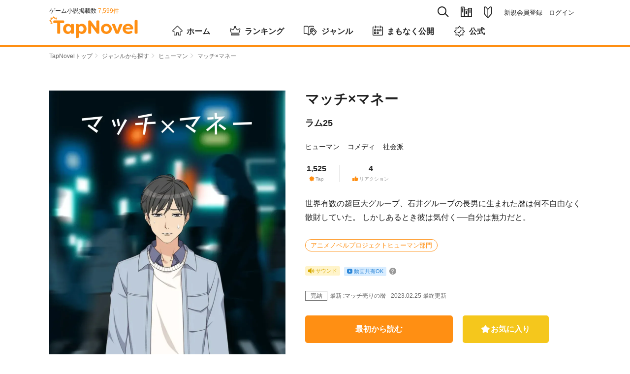

--- FILE ---
content_type: text/html; charset=utf-8
request_url: https://tapnovel.com/stories/19919
body_size: 11245
content:
<!DOCTYPE html><html lang="ja"><head><meta charset="utf-8" /><meta content="width=device-width, initial-scale=1.0, minimum-scale=1.0, user-scalable=no, viewport-fit=cover" name="viewport" /><title>マッチ×マネー - TapNovel（タップノベル）</title>
<meta name="description" content="「本当の宝とは──」――『マッチ×マネー』は、ラム25によるヒューマンのゲーム小説です。あらすじや「暦」「石井」「ミホ」等、キャラクターのプロフィールも掲載しています。TapNovelは、イラスト付きのWeb小説が無料で読めるゲーム小説サイトです。">
<meta name="keywords" content="マッチ×マネー,ラム25,ヒューマン,tapnovel,タップノベル,ゲーム小説,イラスト小説,web小説,無料">
<meta property="og:title" content="マッチ×マネー">
<meta property="og:type" content="article">
<meta property="og:url" content="https://tapnovel.com/stories/19919">
<meta property="og:image" content="https://tapnovel.com/stories/19919/ogp_images/default.png">
<meta property="og:image:width" content="1200">
<meta property="og:image:height" content="630">
<meta property="og:description" content="「本当の宝とは──」――『マッチ×マネー』は、ラム25によるヒューマンのゲーム小説です。あらすじや「暦」「石井」「ミホ」等、キャラクターのプロフィールも掲載しています。TapNovelは、イラス...">
<meta property="fb:app_id" content="400613540669387">
<meta name="twitter:title" content="マッチ×マネー">
<meta name="twitter:card" content="summary_large_image">
<meta name="twitter:site" content="@tapnovel">
<meta name="twitter:image" content="https://tapnovel.com/stories/19919/ogp_images/default.png">
<meta name="twitter:description" content="「本当の宝とは──」――『マッチ×マネー』は、ラム25によるヒューマンのゲーム小説です。あらすじや「暦」「石井」「ミホ」等、キャラクターのプロフィールも掲載しています。TapNovelは、イラスト付きのWeb小説が無料で読めるゲーム小説サイトです。"><meta name="csrf-param" content="authenticity_token" />
<meta name="csrf-token" content="Hudwp3YGEkT5E6cOqz9m_Giv6bUrOdUYSxZXnR-eHwO53hIm0IRqoClk2PgN4q9h4I9yKnaoxq1C_HBouK__yg" /><meta content="TapNovel" name="apple-mobile-web-app-title" /><meta content="TapNovel" name="application-name" /><link href="https://assets.tapnovel.com/packs/media/images/touch-icon-d19775ddbb3513690e7a2420dd015084.png" rel="apple-touch-icon" sizes="192x192" /><link href="https://assets.tapnovel.com/packs/media/images/touch-icon-d19775ddbb3513690e7a2420dd015084.png" rel="icon" /><link rel="stylesheet" href="https://assets.tapnovel.com/packs/css/application-9fa82a93.css" media="all" /><script src="https://assets.tapnovel.com/packs/js/application-15e600045b180c1fea34.js" defer="defer"></script><link rel="icon" type="image/x-icon" href="https://assets.tapnovel.com/packs/media/images/favicon-a9e9ed9b6092fecd2bba664efc80a440.ico" /><!-- Google Tag Manager -->
<script>(function(w,d,s,l,i){w[l]=w[l]||[];w[l].push({'gtm.start':
new Date().getTime(),event:'gtm.js'});var f=d.getElementsByTagName(s)[0],
j=d.createElement(s),dl=l!='dataLayer'?'&l='+l:'';j.async=true;j.src=
'https://www.googletagmanager.com/gtm.js?id='+i+dl;f.parentNode.insertBefore(j,f);
})(window,document,'script','dataLayer','GTM-5GQRZ4Z');</script>
<!-- End Google Tag Manager -->

<script>
function gtag(){dataLayer.push(arguments);}
</script>
<script async src="https://pagead2.googlesyndication.com/pagead/js/adsbygoogle.js?client=ca-pub-1301859781271766"
     crossorigin="anonymous"></script>
<script>window.applicationConfig = {"facebookId":400613540669387,"lineChannelId":1552002423};</script></head><body class="hide-phone-header-tab show-app-banner" id="story-page"><!-- Google Tag Manager (noscript) -->
<noscript><iframe src="https://www.googletagmanager.com/ns.html?id=GTM-5GQRZ4Z"
height="0" width="0" style="display:none;visibility:hidden"></iframe></noscript>
<!-- End Google Tag Manager (noscript) -->
<noscript><p class="noscript">当サイトではJavaScriptを使用しています。<br />JavaScriptを有効にして再度アクセスしてください。</p></noscript><div id="wrapper"><header class="header"><div class="header-wrapper"><div class="header-nav-top"><div class="header-nav-global"><p class="nav-global-published">ゲーム小説掲載数&nbsp;<span>7,599件</span></p><div class="nav-global"><h1 class="header-logo"><a href="/"><img alt="TapNovel（タップノベル）" class="header-logo" src="https://assets.tapnovel.com/packs/media/images/logo-2d19145b916465ccbcf57824e5edca59.svg" /></a></h1><div class="header-btn-wrap"><button class="header-search" title="検索" type="button"><span class="icon-search"></span></button><button class="header-books " title="閲覧履歴・お気に入り" type="button"><span class="icon-books"></span></button><a href="/about"><button class="header-about " title="TapNovelとは" type="button"><span class="icon-about"></span></button></a><button class="header-menu" title="メニュー" type="button"><span class="icon-menu"></span></button></div></div></div><div class="header-nav-primary"><ul class="nav-primary-list"><li class="nav-search-pc"><form action="/search" accept-charset="UTF-8" method="get"><input type="search" name="query" maxlength="30" placeholder="タイトル、タップライター、キーワード" /><a href="javascript:void(0);"><span class="icon-search"></span></a></form></li><li><a class="nav-books " title="閲覧履歴・お気に入り" href="/bookshelf/browsed_stories"><span class="icon-books"></span></a></li><li><a class="nav-about " title="TapNovelとは" href="/about"><span class="icon-about"></span></a></li><li><ul><li><a href="/users/sign_up">新規会員登録</a></li><li><a href="/users/sign_in">ログイン</a></li></ul></li></ul></div></div><nav class="nav-global-flex"><ul class="nav-global-flex-list"><li><a href="/"><span class="icon-home"></span>ホーム</a></li><li><a href="/search/weekly_tap_ranking"><span class="icon-ranking"></span>ランキング</a></li><li><a href="/genres"><span class="icon-genres"></span>ジャンル</a></li><li><a href="/search/coming_soon"><span class="icon-calendar"></span>まもなく公開</a></li><li><a href="/search/official"><span class="icon-official"></span>公式</a></li></ul></nav></div></header><ol class="breadcrumbs breadcrumbs-top"><li><a href="/">TapNovelトップ</a><span class="icon-arrow"></span>&nbsp;</li><li><a href="/genres">ジャンルから探す</a><span class="icon-arrow"></span>&nbsp;</li><li><a href="/search/genres/1">ヒューマン</a><span class="icon-arrow"></span>&nbsp;</li><li>マッチ×マネー</li></ol><div id="contents"><div class="story-summary"><div class="story-summary-header"><div class="story-cover"><img alt="マッチ×マネー" src="https://images.tapnovel.com/stories/cover_images/000/019/919/960x1360/d99d237772c9eeb141e55af9a88ab38d.jpg" /></div><div class="story-info"><h1 class="story-title">マッチ×マネー</h1><p class="story-author"><a href="/writers/14776">ラム25</a></p><ul class="story-genres"><li><a href="/search/genres/1">ヒューマン</a></li><li><a href="/search/genres/7">コメディ</a></li><li><a href="/search/genres/11">社会派</a></li></ul><ul class="story-values"><li><dl class="story-values-item"><dt><span class="icon-tap"></span><span class="headline">Tap</span></dt><dd>1,525<span class="unit">Tap</span></dd></dl></li><li><dl class="story-values-item"><dt><span class="icon-thumbs-up"></span><span class="headline">リアクション</span></dt><dd>4</dd></dl></li></ul><div class="story-labels"><div class="story-sound-labels"><span class="story-label sound-label"><span class="icon-speaker"></span><span>サウンド</span></span></div><div class="story-video-share-label"><span class="story-label video-share-label"><span class="icon-video"></span><span>動画共有OK</span></span><form class="button_to" method="get" action="/tips/video_sharable" data-remote="true"><button type="submit" class="tips-button"><span class="icon-question"></span></button></form></div></div></div></div><div class="story-info-second"><p class="story-description">世界有数の超巨大グループ、石井グループの長男に生まれた暦は何不自由なく散財していた。
しかしあるとき彼は気付く──自分は無力だと。</p><ul class="keywords"><li><a href="/search/keywords/5485">アニメノベルプロジェクトヒューマン部門</a></li></ul><div class="story-labels"><div class="story-sound-labels"><span class="story-label sound-label"><span class="icon-speaker"></span><span>サウンド</span></span></div><div class="story-video-share-label"><span class="story-label video-share-label"><span class="icon-video"></span><span>動画共有OK</span></span><form class="button_to" method="get" action="/tips/video_sharable" data-remote="true"><button type="submit" class="tips-button"><span class="icon-question"></span></button></form></div></div><div class="story-episode"><p class="story-last-episode"><span class="last-episode-label is-complete">完結</span><span class="last-episode-number">最新 :マッチ売りの暦</span></p><p class="story-episode-update">2023.02.25&nbsp;最終更新</p></div><div class="story-read-and-fav"><p class="story-read js-episode-primary-button" data-story_id="19919"><a class="button-primary" data-remote="true" rel="nofollow" data-method="post" href="/free_ticket_episode_consumptions/new?episode_id=43457&amp;return_to=https%3A%2F%2Ftapnovel.com%2Fstories%2F19919">最初から読む</a></p><form class="button_to" method="post" action="/consumer/user_story_favorites" data-remote="true"><button class="story-fav button-primary js-user-story-favorite-19919 " onclick="event.stopPropagation();" type="submit"><span class="icon-favorite"></span><span class="text-fav">お気に入り</span></button><input type="hidden" name="authenticity_token" value="DJF56Gh5HQhQN8EXvA1WB4FJtj3YpQcA9jkKBW4W-e_NjR5aYOw3DDaLGCUDr-xMRSFnx1iKpDlH_KVmfz4UYg" autocomplete="off" /><input type="hidden" name="page_resource_id" value="19919" autocomplete="off" /><input type="hidden" name="page_resource_type" value="Story" autocomplete="off" /><input type="hidden" name="page_type" value="story" autocomplete="off" /><input type="hidden" name="return_to" value="/stories/19919" autocomplete="off" /><input type="hidden" name="user_story_favorite[story_id]" value="19919" autocomplete="off" /></form></div><div class="story-share-and-report"><div class="story-share"><dl class="story-share-buttons"><dt>この作品をシェア</dt><dd class="story-share-twitter"><a class="twitter-button" target="_blank" rel="noopener" href="https://twitter.com/intent/tweet?url=https%3A%2F%2Ftapnovel.com%2Fstories%2F19919&amp;text=%E3%83%9E%E3%83%83%E3%83%81%C3%97%E3%83%9E%E3%83%8D%E3%83%BC+%7C+TapNovel&amp;hashtags=TapNovel%2C%E3%82%B2%E3%83%BC%E3%83%A0%E5%B0%8F%E8%AA%AC%2C%E3%83%9E%E3%83%83%E3%83%81%C3%97%E3%83%9E%E3%83%8D%E3%83%BC"><img width="40" height="40" src="https://assets.tapnovel.com/packs/media/images/twitter-icon-5ca6257f79fbb0527cf2661e4c9711c4.svg" /></a></dd><dd class="story-share-line"><a class="line-button" target="_blank" rel="noopener" href="http://line.me/R/msg/text/?%E3%83%9E%E3%83%83%E3%83%81%C3%97%E3%83%9E%E3%83%8D%E3%83%BC+%7C+TapNovel%0D%0Ahttps%3A%2F%2Ftapnovel.com%2Fstories%2F19919"><img width="40" height="40" src="https://assets.tapnovel.com/packs/media/images/line-icon-218bef9b4c17e68030849a4dbf41dcab.svg" /></a></dd><dd class="story-share-url"><a class="copy-button js-copy-url-button" data-url="https://tapnovel.com/stories/19919" href="javascript:void(0);"><img width="44" height="44" src="https://assets.tapnovel.com/packs/media/images/copy-icon-27ebe79b217cb0e1e86c1c2a8a1bf2aa.svg" /></a></dd></dl></div><div class="message-copied" style="display: none;"><p>リンクをコピーしました</p></div><div class="story-report"><form class="button_to" method="get" action="/story_report_categories" data-remote="true"><button type="submit">作品を報告</button><input type="hidden" name="story_id" value="19919" autocomplete="off" /></form></div></div></div></div><div id="main"><section class="story-detail"><div class="title-wrapper"><h2 class="heading-primary">エピソード</h2></div><ul class="episode-list"><ul class="episode-list" data-limit="5" data-order="" data-story_id="19919" data-type="episodes"><li><a data-remote="true" rel="nofollow" data-method="post" href="/free_ticket_episode_consumptions/new?episode_id=43457&amp;return_to=https%3A%2F%2Ftapnovel.com%2Fstories%2F19919"><div class="content-media"><div class="content-media-left"><dl class="content-media-body"><dt class="content-media-title">マッチ売りの暦</dt><dd class="content-media-time"><time>2023.02.25</time><span class="episode-value"><span class="icon-tap"></span>1,525<span class="unit">Tap</span></span><span class="episode-value"><span class="icon-thumbs-up"></span>4</span></dd></dl></div><div class="content-media-right"><span class="icon-free"><span class="path1"></span><span class="path2"></span></span><p class="reading-time">読了約6分</p></div></div></a></li></ul></ul></section><section class="story-detail"><div class="title-wrapper"><h2 class="heading-primary">キャラクター</h2></div><ul class="story-characters"><li><div class="content-media-left"><div class="content-media-thumbnail" style=""><img alt="暦" style="top: -10.0%; left: 50.0%;" class="disable-right-click lazyload" src="[data-uri]" data-src="https://images.tapnovel.com/actor_character_faces/images/000/619/098/500x500/ea7f071d9806cff26f7db51460f6e274.png"><noscript><img alt="暦" style="top: -10.0%; left: 50.0%;" class="disable-right-click" src="https://images.tapnovel.com/actor_character_faces/images/000/619/098/500x500/ea7f071d9806cff26f7db51460f6e274.png" /></noscript></div></div><dl class="content-media-body"><dt class="content-media-title">暦</dt><dd class="content-media-description"><p>石井グループの長男にしてドラ息子。
<br />平然と複数の女性と付き合うドクズだがいじめられっ子を助けるなど良識もある。
<br />彼は女性を傷つけるつもりは一切なく、お金に群がる人たちに分けてあげてその対価に仲良くしているという感覚。</p></dd></dl></li><li><div class="content-media-left"><div class="content-media-thumbnail" style=""><img alt="石井" style="top: -10.0%; left: 50.0%;" class="disable-right-click lazyload" src="[data-uri]" data-src="https://images.tapnovel.com/actor_character_faces/images/001/053/042/500x500/6835acfdef9702806cee57185cafe9ed.png"><noscript><img alt="石井" style="top: -10.0%; left: 50.0%;" class="disable-right-click" src="https://images.tapnovel.com/actor_character_faces/images/001/053/042/500x500/6835acfdef9702806cee57185cafe9ed.png" /></noscript></div></div><dl class="content-media-body"><dt class="content-media-title">石井</dt><dd class="content-media-description"><p>巨大財閥石井グループの取締役。
<br />一見甘いが息子にはある目的でお金を与えている。</p></dd></dl></li><li><div class="content-media-left"><div class="content-media-thumbnail" style=""><img alt="ミホ" style="top: -10.0%; left: 50.0%;" class="disable-right-click lazyload" src="[data-uri]" data-src="https://images.tapnovel.com/actor_character_faces/images/001/064/646/500x500/f5ffd32a521538e275a4b7c56d68bbe9.png"><noscript><img alt="ミホ" style="top: -10.0%; left: 50.0%;" class="disable-right-click" src="https://images.tapnovel.com/actor_character_faces/images/001/064/646/500x500/f5ffd32a521538e275a4b7c56d68bbe9.png" /></noscript></div></div><dl class="content-media-body"><dt class="content-media-title">ミホ</dt><dd class="content-media-description"><p>暦の彼女その1。
<br />かなりお金遣いが荒く、暦を利用している節がある。
<br />ブランドのバッグを集めるのが趣味。</p></dd></dl></li><li><div class="content-media-left"><div class="content-media-thumbnail" style=""><img alt="エミ" style="top: -10.0%; left: 50.0%;" class="disable-right-click lazyload" src="[data-uri]" data-src="https://images.tapnovel.com/actor_character_faces/images/001/064/670/500x500/3f135639d70606935e29edc29e0c896b.png"><noscript><img alt="エミ" style="top: -10.0%; left: 50.0%;" class="disable-right-click" src="https://images.tapnovel.com/actor_character_faces/images/001/064/670/500x500/3f135639d70606935e29edc29e0c896b.png" /></noscript></div></div><dl class="content-media-body"><dt class="content-media-title">エミ</dt><dd class="content-media-description"><p>暦の彼女その2。
<br />暦より暦の財力を愛している。
<br />高級ホテルに泊まるのが趣味。</p></dd></dl></li><li><div class="content-media-left"><div class="content-media-thumbnail" style=""><img alt="琥珀" style="top: -10.0%; left: 50.0%;" class="disable-right-click lazyload" src="[data-uri]" data-src="https://images.tapnovel.com/actor_character_faces/images/001/031/299/500x500/9d00cd31d7364bdfce71fcbb68be64de.png"><noscript><img alt="琥珀" style="top: -10.0%; left: 50.0%;" class="disable-right-click" src="https://images.tapnovel.com/actor_character_faces/images/001/031/299/500x500/9d00cd31d7364bdfce71fcbb68be64de.png" /></noscript></div></div><dl class="content-media-body"><dt class="content-media-title">琥珀</dt><dd class="content-media-description"><p>家は貧しい苦学生だが、バイトにボランティアに励んでいる心優しい女性。
<br />暦と同じ大学に通っている。</p></dd></dl></li></ul></section><div class="story-read-bottom"><p class="story-read js-episode-primary-button" data-story_id="19919"><a class="button-primary" data-remote="true" rel="nofollow" data-method="post" href="/free_ticket_episode_consumptions/new?episode_id=43457&amp;return_to=https%3A%2F%2Ftapnovel.com%2Fstories%2F19919">最初から読む</a></p></div><div class="story-script-link"><a href="/stories/19919/episode_scripts">脚本で読む</a></div><section class="contents-box"><div class="title-wrapper"><h2 class="heading-primary">タップライター</h2></div><div class="writer-wrapper"><div class="writer-top"><div class="writer-avatar"><a href="/writers/14776"><img alt="ラム25" width="60" height="60" class="circle-img" src="https://images.tapnovel.com/writer/user_profiles/images/000/011/337/crop-center-160x160/09688A81-19B1-4DAA-891A-4CA4418EDF5C.jpeg" /></a></div><div class="writer-fan-right"><a class="writer-fan button-primary js-user-writer-user-fan-14776 " data-params="page_resource_id=19919&amp;page_resource_type=Story&amp;page_type=story&amp;return_to=https%3A%2F%2Ftapnovel.com%2Fstories%2F19919&amp;user_writer_user_fan%5Bwriter_user_id%5D=14776&amp;visit_parent=false" data-remote="true" rel="nofollow" data-method="post" href="/consumer/user_writer_user_fans"><span class="icon-heart"></span><span class="text-fan">ファン</span></a></div></div><div class="writer-sumally"><p class="writer-name"><a href="/writers/14776">ラム25</a></p><p class="writer-description">物書き見習いです。普段はノベプラで書いてます。
SF、ヒューマンドラマを中心にサクッと読める短編を書いていきます。
スターシステムを採用しており、同じキャラが別々の設定で登場することがありますが作品間に繋がりはありません。
オススメはハウツーラブ、分裂時計、孤独な天才の伝わらない苦悩です。</p></div></div></section><section class="contents-box"><div class="title-wrapper"><h2 class="heading-primary">同じタップライターが執筆したゲーム小説</h2></div><div class="slide-stories js-slide-stories" style="overflow: hidden;"><div class="slide-stories-item"><a href="/stories/31834"><section class="content-media"><div class="content-media-thumbnail"><img alt="感情回帰" width="158" height="224" loading="lazy" src="https://images.tapnovel.com/stories/cover_images/000/031/834/nc-316x448/69289a73cc18c94f5e39f448d1b2e819.jpg" /></div><div class="content-media-detail"><h3 class="content-media-title">感情回帰</h3><p class="content-media-genre">ヒューマン</p></div></section></a></div><div class="slide-stories-item"><a href="/stories/26892"><section class="content-media"><div class="content-media-thumbnail"><img alt="ダークイン" width="158" height="224" loading="lazy" src="https://images.tapnovel.com/stories/cover_images/000/026/892/nc-316x448/06e2b3aca072b8cfacebc1dd5c2587dc.jpg" /></div><div class="content-media-detail"><h3 class="content-media-title">ダークイン</h3><p class="content-media-genre">ファンタジー</p></div></section></a></div><div class="slide-stories-item"><a href="/stories/30603"><section class="content-media"><div class="content-media-thumbnail"><img alt="3丁目のキング " width="158" height="224" loading="lazy" src="https://images.tapnovel.com/stories/cover_images/000/030/603/nc-316x448/f926733300e69e0120298fdc3f83d4ea.jpg" /></div><div class="content-media-detail"><h3 class="content-media-title">3丁目のキング </h3><p class="content-media-genre">アニマル</p></div></section></a></div><div class="slide-stories-item"><a href="/stories/30600"><section class="content-media"><div class="content-media-thumbnail"><img alt="確率投影　世界で一番幸運で不幸な男" width="158" height="224" loading="lazy" src="https://images.tapnovel.com/stories/cover_images/000/030/600/nc-316x448/5bf05d0dae1944e35360de35c3b1fa2b.jpeg" /></div><div class="content-media-detail"><h3 class="content-media-title">確率投影　世界で一番幸運で不幸な男</h3><p class="content-media-genre">ヒューマン</p></div></section></a></div><div class="slide-stories-item"><a href="/stories/30339"><section class="content-media"><div class="content-media-thumbnail"><img alt="Talk-GPT Pro -なんでも言うこと聞いてくれるエーアイちゃん-" width="158" height="224" loading="lazy" src="https://images.tapnovel.com/stories/cover_images/000/030/339/nc-316x448/cfdefc9e6175f549462d34a92c222cdd.jpg" /></div><div class="content-media-detail"><h3 class="content-media-title">Talk-GPT Pro -なんでも言うこと聞いてくれるエーアイちゃん-</h3><p class="content-media-genre">SF</p></div></section></a></div><div class="slide-stories-item"><a href="/stories/20718"><section class="content-media"><div class="content-media-thumbnail"><img alt="ヒステリック・ヒストリー" width="158" height="224" loading="lazy" src="https://images.tapnovel.com/stories/cover_images/000/020/718/nc-316x448/2cc95e4607a556b77e15193f92e2e35f.jpeg" /></div><div class="content-media-detail"><h3 class="content-media-title">ヒステリック・ヒストリー</h3><p class="content-media-genre">SF</p></div></section></a></div><div class="slide-stories-item"><a href="/stories/28819"><section class="content-media"><div class="content-media-thumbnail"><img alt="バタフライ-0.6%-" width="158" height="224" loading="lazy" src="https://images.tapnovel.com/stories/cover_images/000/028/819/nc-316x448/d7685a429c0659c33d19cc8b02b32232.jpg" /></div><div class="content-media-detail"><h3 class="content-media-title">バタフライ-0.6%-</h3><p class="content-media-genre">ヒューマン</p></div></section></a></div><div class="slide-stories-item"><a href="/stories/28438"><section class="content-media"><div class="content-media-thumbnail"><img alt="プロジェクトN" width="158" height="224" loading="lazy" src="https://images.tapnovel.com/stories/cover_images/000/028/438/nc-316x448/3994aa2c51c041eead89ad81f2ee9eb1.jpg" /></div><div class="content-media-detail"><h3 class="content-media-title">プロジェクトN</h3><p class="content-media-genre">ヒューマン</p></div></section></a></div><div class="slide-stories-item"><a href="/stories/27083"><section class="content-media"><div class="content-media-thumbnail"><img alt="意識高い系小説「ハイリー・コンシャス」" width="158" height="224" loading="lazy" src="https://images.tapnovel.com/stories/cover_images/000/027/083/nc-316x448/a6c0d943302257f737ae842451f8f8b6.jpg" /></div><div class="content-media-detail"><h3 class="content-media-title">意識高い系小説「ハイリー・コンシャス」</h3><p class="content-media-genre">学園</p></div></section></a></div><div class="slide-stories-item"><a href="/stories/27065"><section class="content-media"><div class="content-media-thumbnail"><img alt="崖っぷちボーイ" width="158" height="224" loading="lazy" src="https://images.tapnovel.com/stories/cover_images/000/027/065/nc-316x448/bb5ae08b3443c7bad2690dfc4a21646a.jpg" /></div><div class="content-media-detail"><h3 class="content-media-title">崖っぷちボーイ</h3><p class="content-media-genre">コメディ</p></div></section></a></div></div></section><section class="contents-box"><div class="title-wrapper"><h2 class="heading-primary">このゲーム小説が好きな人におすすめ</h2></div><div class="slide-stories js-slide-stories" style="overflow: hidden;"><div class="slide-stories-item"><a href="/stories/19774"><section class="content-media"><div class="content-media-thumbnail"><img alt="分裂時計" width="158" height="224" loading="lazy" src="https://images.tapnovel.com/stories/cover_images/000/019/774/nc-316x448/2128760ba98d5f5de2f8626111efe490.jpeg" /></div><div class="content-media-detail"><h3 class="content-media-title">分裂時計</h3><p class="content-media-genre">SF</p></div></section></a></div><div class="slide-stories-item"><a href="/stories/19649"><section class="content-media"><div class="content-media-thumbnail"><img alt="Lost period" width="158" height="224" loading="lazy" src="https://images.tapnovel.com/stories/cover_images/000/019/649/nc-316x448/397be5f42f91b9a405bc46f0b724a3a3.jpg" /></div><div class="content-media-detail"><h3 class="content-media-title">Lost period</h3><p class="content-media-genre">SF</p></div></section></a></div><div class="slide-stories-item"><a href="/stories/28781"><section class="content-media"><div class="content-media-thumbnail"><img alt="引きこもりおじさんに転生したギャル" width="158" height="224" loading="lazy" src="https://images.tapnovel.com/stories/cover_images/000/028/781/nc-316x448/44ec8e25ee5a9f9ab9f0594f3e484c5b.jpg" /></div><div class="content-media-detail"><h3 class="content-media-title">引きこもりおじさんに転生したギャル</h3><p class="content-media-genre">ヒューマン</p></div></section></a></div><div class="slide-stories-item"><a href="/stories/19844"><section class="content-media"><div class="content-media-thumbnail"><img alt="箱庭世界" width="158" height="224" loading="lazy" src="https://images.tapnovel.com/stories/cover_images/000/019/844/nc-316x448/dcc0afe3301c66f9c560f64b1ea815cb.jpg" /></div><div class="content-media-detail"><h3 class="content-media-title">箱庭世界</h3><p class="content-media-genre">SF</p></div></section></a></div><div class="slide-stories-item"><a href="/stories/26248"><section class="content-media"><div class="content-media-thumbnail"><img alt="バレット・ルーレット" width="158" height="224" loading="lazy" src="https://images.tapnovel.com/stories/cover_images/000/026/248/nc-316x448/05663a86ae48f2260648303c8bc48cf3.jpeg" /></div><div class="content-media-detail"><h3 class="content-media-title">バレット・ルーレット</h3><p class="content-media-genre">コメディ</p></div></section></a></div><div class="slide-stories-item"><a href="/stories/27033"><section class="content-media"><div class="content-media-thumbnail"><img alt="体重計に文句言うデブ -Europa-" width="158" height="224" loading="lazy" src="https://images.tapnovel.com/stories/cover_images/000/027/033/nc-316x448/af6f4ccf99d186594d2980a7230602d9.jpg" /></div><div class="content-media-detail"><h3 class="content-media-title">体重計に文句言うデブ -Europa-</h3><p class="content-media-genre">SF</p></div></section></a></div><div class="slide-stories-item"><a href="/stories/23752"><section class="content-media"><div class="content-media-thumbnail"><img alt="俺の秘められた能力が異世界で覚醒し金髪碧眼のエルフとの新たな恋愛が始まることもなく現実で頑張る" width="158" height="224" loading="lazy" src="https://images.tapnovel.com/stories/cover_images/000/023/752/nc-316x448/4a2fe09e96a7c1d558c5ea159c3d3c7d.jpg" /></div><div class="content-media-detail"><h3 class="content-media-title">俺の秘められた能力が異世界で覚醒し金髪碧眼のエルフとの新たな恋愛が始まることもなく現実で頑張る</h3><p class="content-media-genre">ファンタジー</p></div></section></a></div><div class="slide-stories-item"><a href="/stories/19181"><section class="content-media"><div class="content-media-thumbnail"><img alt="Ambivalent World" width="158" height="224" loading="lazy" src="https://images.tapnovel.com/stories/cover_images/000/019/181/nc-316x448/4c9acdec22de7bbb03bee2f87f761c41.jpeg" /></div><div class="content-media-detail"><h3 class="content-media-title">Ambivalent World</h3><p class="content-media-genre">SF</p></div></section></a></div><div class="slide-stories-item"><a href="/stories/19208"><section class="content-media"><div class="content-media-thumbnail"><img alt="パンクロッカー コケ・鼻射酢" width="158" height="224" loading="lazy" src="https://images.tapnovel.com/stories/cover_images/000/019/208/nc-316x448/1164412b1ae99175f7382d09beba58aa.jpg" /></div><div class="content-media-detail"><h3 class="content-media-title">パンクロッカー コケ・鼻射酢</h3><p class="content-media-genre">コメディ</p></div></section></a></div><div class="slide-stories-item"><a href="/stories/19674"><section class="content-media"><div class="content-media-thumbnail"><img alt="いしいけ" width="158" height="224" loading="lazy" src="https://images.tapnovel.com/stories/cover_images/000/019/674/nc-316x448/52b4d7e6d53b48e599668222ac7b2ed2.jpg" /></div><div class="content-media-detail"><h3 class="content-media-title">いしいけ</h3><p class="content-media-genre">ファミリー</p></div></section></a></div></div></section></div><div id="side"><section class="side-contents-box side-to-maker"><div class="title-wrapper"><h2 class="heading-secondary">あなたもTapNovelに自分の物語<br />を投稿してみませんか？</h2></div><p><a class="button-primary maker-button" target="_blank" href="https://maker.tapnovel.com/"><span class="icon-writer-pen"></span>TapNovelMaker</a></p><p class="maker-note">TapNovelMaker（投稿サービス）に移動します</p></section><section class="side-contents-box"><div class="title-wrapper"><h2 class="heading-secondary">ヒューマンの注目ゲーム小説</h2><p class="heading-right"><a class="heading-link" href="/search/genres/1">もっと見る<span class="icon-arrow"></span></a></p></div><ul class="content-list"><li><a href="/stories/33632"><section class="content-media"><div class="content-media-left"><div class="content-media-thumbnail"><img alt="感動の話   #3" width="129" height="180" loading="lazy" src="https://images.tapnovel.com/stories/cover_images/000/033/632/258x360/f4863b1052d4a01c5086de0e5125f2d1.jpg" /></div></div><div class="content-media-body"><h3 class="content-media-title">感動の話   #3</h3><p class="content-media-author">姫野 ももな</p><p class="content-media-description">命が短くとも、いくつかの幸せがある。</p><p class="content-media-genre">ヒューマン</p><div class="stories-sound-labels"><span class="stories-label sound-label"><span class="icon-speaker"></span><span>サウンド</span></span></div></div></section></a></li><li><a href="/stories/34021"><section class="content-media"><div class="content-media-left"><div class="content-media-thumbnail"><img alt="ザコB物語" width="129" height="180" loading="lazy" src="https://images.tapnovel.com/stories/cover_images/000/034/021/258x360/31291ead3bd8100bcd3401d190ec9b40.jpg" /></div></div><div class="content-media-body"><h3 class="content-media-title">ザコB物語</h3><p class="content-media-author">mmmmmm</p><p class="content-media-description">あるザコの、いつもと違う日</p><p class="content-media-genre">ヒューマン</p></div></section></a></li><li><a href="/stories/34022"><section class="content-media"><div class="content-media-left"><div class="content-media-thumbnail"><img alt="サンタの夜の夢" width="129" height="180" loading="lazy" src="https://images.tapnovel.com/stories/cover_images/000/034/022/258x360/0fd3a64c63fb9819aa0d6f5245263d9a.jpeg" /></div></div><div class="content-media-body"><h3 class="content-media-title">サンタの夜の夢</h3><p class="content-media-author">尾長イルカ</p><p class="content-media-description">サンタなんて大迷惑！！</p><p class="content-media-genre">ヒューマン</p><div class="stories-sound-labels"><span class="stories-label sound-label"><span class="icon-speaker"></span><span>サウンド</span></span></div></div></section></a></li><li><a href="/stories/34089"><section class="content-media"><div class="content-media-left"><div class="content-media-thumbnail"><img alt="今までの“嘘”は消えないけど" width="129" height="180" loading="lazy" src="https://images.tapnovel.com/stories/cover_images/000/034/089/258x360/f4532a5400423a0069bf8357ba374043.jpg" /></div></div><div class="content-media-body"><h3 class="content-media-title">今までの“嘘”は消えないけど</h3><p class="content-media-author">リヤナ・ソニスピード💎✒️🦔</p><p class="content-media-description">「嘘つき」な私だけど……</p><p class="content-media-genre">ヒューマン</p></div></section></a></li><li><a href="/stories/34173"><section class="content-media"><div class="content-media-left"><div class="content-media-thumbnail"><img alt="人生ってこんなもん" width="129" height="180" loading="lazy" src="https://images.tapnovel.com/stories/cover_images/000/034/173/258x360/2e41c9529ca445c7a2a288a64b1225eb.jpg" /></div></div><div class="content-media-body"><h3 class="content-media-title">人生ってこんなもん</h3><p class="content-media-author">meココ</p><p class="content-media-description">理不尽だらけの世の中で生き抜く、冴えない男の人生</p><p class="content-media-genre">ヒューマン</p></div></section></a></li></ul></section><section class="side-contents-box"></section></div></div><p class="pegetop-wrap"><span class="icon-arrow"></span><a class="pagetop" href="#wrapper">ページTOPへ</a></p><ol class="breadcrumbs breadcrumbs-bottom"><li><a href="/">TapNovelトップ</a><span class="icon-arrow"></span>&nbsp;</li><li><a href="/genres">ジャンルから探す</a><span class="icon-arrow"></span>&nbsp;</li><li><a href="/search/genres/1">ヒューマン</a><span class="icon-arrow"></span>&nbsp;</li><li>マッチ×マネー</li></ol><div class="modal-menu"><nav><div class="menu-user-buttons"><ul class="menu-user-button-list"><li><a class="button-primary" href="/users/sign_up">会員登録（無料）</a></li><li><a class="button-secondary" href="/users/sign_in">ログイン</a></li></ul><p class="menu-user-button-note">ログインすれば、会員限定エピソードを読めます！</p></div></nav></div><div class="modal-search"><div class="nav-search"><div class="nav-search-input"><form action="/search" accept-charset="UTF-8" method="get"><input type="search" name="query" maxlength="30" placeholder="タイトル、タップライター、キーワード" /><span class="icon-search"></span><span class="icon-close js-search-input-remove"></span></form></div><div class="nav-search-cancel"><a href="javascript:void(0);">キャンセル</a></div></div><aside class="menu-search-histories" style="display: none;"><template id="menu-search-history-template"><li><a class="js-menu-search-history-link" href="javascript:void(0)"><span class="icon-clock"></span><span class="js-menu-search-history-query"></span></a><button name="button" type="submit" class="js-menu-search-history-delete-button"><span class="icon-close"></span></button></li></template><h3 class="menu-search-title">検索履歴</h3><ul class="js-menu-search-histories"></ul></aside><aside class="menu-topic-stories"><h3 class="menu-search-title">話題のゲーム小説</h3><ul class="content-list"><li><a href="/stories/33815"><section class="content-media"><div class="content-media-left"><div class="content-media-thumbnail"><img alt="人生のどん底から人魚に生まれ変わった俺は何故か幸せいっぱいの海のエデンの楽園を満喫する!?" width="129" height="180" loading="lazy" src="https://images.tapnovel.com/stories/cover_images/000/033/815/258x360/6b9eb08ed2febe721a915f69c5b67eb5.jpeg" /></div></div><div class="content-media-body"><h3 class="content-media-title">人生のどん底から人魚に生まれ変わった俺は何故か幸せいっぱいの海のエデンの楽園を満喫する!?</h3><p class="content-media-author">エターナルラブ·プロジェクト</p><p class="content-media-description"><span class="visible-phone">人魚になった少年が海の楽園（エデン）で生きる物語。</span><span class="visible-desktop">幼い頃に両親に差別され義父母の元で育つ。
17歳の時に義父母が事故死、恋人を親友に奪われる等の不幸を経験。
海外で心機一転するつもりが海難事故で瀕死の状態になってしまったところをミナに人魚化され蘇生される。
これは人魚と人魚化した元人間のラブストーリーです。

原作とイラスト作者こめな。

編集とストーリー作成者 エターナルラブ・プロジェクト</span></p><p class="content-media-genre">ファンタジー</p><ul class="content-media-values"><li><span class="icon-tap"></span>120,946<span class="unit">Tap</span></li><li><span class="icon-favorite"></span>21</li><li><span class="icon-thumbs-up"></span>34</li></ul><div class="stories-sound-labels"><span class="stories-label sound-label"><span class="icon-speaker"></span><span>サウンド</span></span><span class="stories-label gift-label"><span class="icon-support-candy"></span><span>ギフト</span></span></div></div></section></a></li><li><a href="/stories/27271"><section class="content-media"><div class="content-media-left"><div class="content-media-thumbnail"><img alt="超ファンタスティック女性向けAV" width="129" height="180" loading="lazy" src="https://images.tapnovel.com/stories/cover_images/000/027/271/258x360/af1794c486bf786693572cba0a99ec3e.jpg" /></div></div><div class="content-media-body"><h3 class="content-media-title">超ファンタスティック女性向けAV</h3><p class="content-media-author">はましず</p><p class="content-media-description"><span class="visible-phone">大いなる意思</span><span class="visible-desktop">欲望ではどこにも行きつかない
憎しみには想像力がない</span></p><p class="content-media-genre">その他</p><ul class="content-media-values"><li><span class="icon-tap"></span>4,937<span class="unit">Tap</span></li><li><span class="icon-favorite"></span>2</li><li><span class="icon-thumbs-up"></span>7</li></ul><div class="stories-sound-labels"><span class="stories-label sound-label"><span class="icon-speaker"></span><span>サウンド</span></span></div></div></section></a></li><li><a href="/stories/34022"><section class="content-media"><div class="content-media-left"><div class="content-media-thumbnail"><img alt="サンタの夜の夢" width="129" height="180" loading="lazy" src="https://images.tapnovel.com/stories/cover_images/000/034/022/258x360/0fd3a64c63fb9819aa0d6f5245263d9a.jpeg" /></div></div><div class="content-media-body"><h3 class="content-media-title">サンタの夜の夢</h3><p class="content-media-author">尾長イルカ</p><p class="content-media-description"><span class="visible-phone">サンタなんて大迷惑！！</span><span class="visible-desktop">【クリスマス企画第5弾】
「サンタを信じてるのは大人の方だ!!」
子供は、大人の嘘につき合わされて大迷惑！！！
新しく来たママ。いわゆる、まま母がサンタに扮しようと張り切ってる。大迷惑！！！
そんな時、乃慧瑠は町で不思議な少年と出会う。
それはクリスマスの夜の夢のはじまりだった！
</span></p><p class="content-media-genre">ヒューマン</p><ul class="content-media-values"><li><span class="icon-tap"></span>3,361<span class="unit">Tap</span></li><li><span class="icon-thumbs-up"></span>17</li></ul><div class="stories-sound-labels"><span class="stories-label sound-label"><span class="icon-speaker"></span><span>サウンド</span></span></div></div></section></a></li><li><a href="/stories/34173"><section class="content-media"><div class="content-media-left"><div class="content-media-thumbnail"><img alt="人生ってこんなもん" width="129" height="180" loading="lazy" src="https://images.tapnovel.com/stories/cover_images/000/034/173/258x360/2e41c9529ca445c7a2a288a64b1225eb.jpg" /></div></div><div class="content-media-body"><h3 class="content-media-title">人生ってこんなもん</h3><p class="content-media-author">meココ</p><p class="content-media-description"><span class="visible-phone">理不尽だらけの世の中で生き抜く、冴えない男の人生</span><span class="visible-desktop">真面目だけが取り柄のサラリーマン、正男(まさお)45歳。それまでの人生は散々だった・・・
</span></p><p class="content-media-genre">ヒューマン</p><ul class="content-media-values"><li><span class="icon-tap"></span>831<span class="unit">Tap</span></li><li><span class="icon-thumbs-up"></span>4</li></ul></div></section></a></li><li><a href="/stories/139"><section class="content-media"><div class="content-media-left"><div class="content-media-thumbnail"><img alt="愛天使世紀ウェディングアップル" width="129" height="180" loading="lazy" src="https://images.tapnovel.com/stories/cover_images/000/000/139/258x360/e1d12f9ea4047ad64d468b5bca19ab2e.jpg" /></div></div><div class="content-media-body"><h3 class="content-media-title">愛天使世紀ウェディングアップル</h3><p class="content-media-author">ウェディングアップル・シナリオ制作チーム</p><p class="content-media-description"><span class="visible-phone">華麗に変身！ 愛と希望のウェディング天使</span><span class="visible-desktop">朝陽林檎は結婚に憧れを持つイマドキの女子高生。そんな彼女の前に突然女神が現れ、林檎が天使の血を引く戦士『愛天使』であると告げる。戸惑いつつも愛天使ウェディング・アップルに変身した林檎は、街に現れた悪霊を見事に撃退。林檎は他の愛天使たちと協力し、悪霊を操る強力な悪の集団との戦いに身を投じていく。</span></p><p class="content-media-genre">バトル</p><ul class="content-media-values"><li><span class="icon-tap"></span>2,534,891<span class="unit">Tap</span></li><li><span class="icon-favorite"></span>559</li><li><span class="icon-thumbs-up"></span>751</li></ul><div class="stories-sound-labels"><span class="stories-label sound-label"><span class="icon-speaker"></span><span>サウンド</span></span><span class="stories-label voice-label"><span class="icon-voice"></span><span>ボイス</span></span></div></div></section></a></li></ul></aside></div><footer class="footer"><div class="footer-wrapper"><dl class="footer-about"><dt class="footer-about-title">マッチ×マネー</dt><dd class="footer-about-text">「本当の宝とは──」――『マッチ×マネー』は、ラム25によるヒューマンのゲーム小説です。あらすじや「暦」「石井」「ミホ」等、キャラクターのプロフィールも掲載しています。TapNovelは、イラスト付きのWeb小説が無料で読めるゲーム小説サイトです。</dd><dd><ul class="footer-social-media-accounts"><li><a target="_blank" href="https://twitter.com/tapnovel"><img width="40" height="40" src="https://assets.tapnovel.com/packs/media/images/twitter-icon-rounded-square-06ff10e19517c79d278d1d705524d71c.svg" /><p><span>/</span>TapNovel公式Twitter</p></a></li><li><a target="_blank" href="https://www.youtube.com/channel/UCW3ZxLj4DL-0L6nLWiSt3lg"><img width="42" height="42" src="https://assets.tapnovel.com/packs/media/images/youtube_social_squircle_red-f76fa08512e9bf26ad1522faf2527fd5.png" /><p><span>/</span>TapNovel公式チャンネル</p></a></li></ul></dd></dl><dl class="footer-genres"><dt class="footer-genres-title">ジャンルから探す</dt><dd><ul class="footer-genres-list"><li><a href="/search/genres/1">ヒューマン</a></li><li><a href="/search/genres/2">SF</a></li><li><a href="/search/genres/3">ファンタジー</a></li><li><a href="/search/genres/4">恋愛</a></li><li><a href="/search/genres/5">バトル</a></li><li><a href="/search/genres/6">学園</a></li><li><a href="/search/genres/7">コメディ</a></li><li><a href="/search/genres/8">ミステリー</a></li><li><a href="/search/genres/9">ホラー</a></li><li><a href="/search/genres/10">職業</a></li><li><a href="/search/genres/11">社会派</a></li><li><a href="/search/genres/12">歴史</a></li><li><a href="/search/genres/13">スポーツ</a></li><li><a href="/search/genres/14">ファミリー</a></li><li><a href="/search/genres/15">アニマル</a></li><li><a href="/search/genres/16">BL</a></li><li><a href="/search/genres/17">エッセイ</a></li><li><a href="/search/genres/18">その他</a></li><li><a href="/search/genres/19">異世界</a></li><li><a href="/search/genres/21">百合</a></li></ul></dd></dl></div><p class="footer-note">本サービス内のコンテンツの無断利用（転載・複製のほか、AI等の学習用データとして収集・複製し、AI等の学習に利用する行為その他当社が認めない一切の利用行為を含みます。）は禁止します。</p><div class="footer-nav"><ul class="footer-nav-list"><li><a target="_blank" rel="noopener" href="https://www.infos.inc/">運営会社</a></li><li><a href="/policies/terms">利用規約</a></li><li><a href="/policies/privacy">プライバシーポリシー</a></li><li><a href="/policies/specified_commercial_transaction_law">特定商取引法に基づく表示</a></li><li><a href="/policies/settlement_law">資金決済法に基づく表示</a></li><li><a href="/guidelines/video_sharing">動画共有ガイドライン</a></li></ul><p class="copyright"><small>&copy; Imagica Infos Co., Ltd.</small></p></div></footer></div></body></html>

--- FILE ---
content_type: text/html; charset=utf-8
request_url: https://www.google.com/recaptcha/api2/aframe
body_size: 183
content:
<!DOCTYPE HTML><html><head><meta http-equiv="content-type" content="text/html; charset=UTF-8"></head><body><script nonce="aWAjcTFFDsAb0-xqyhu9ZA">/** Anti-fraud and anti-abuse applications only. See google.com/recaptcha */ try{var clients={'sodar':'https://pagead2.googlesyndication.com/pagead/sodar?'};window.addEventListener("message",function(a){try{if(a.source===window.parent){var b=JSON.parse(a.data);var c=clients[b['id']];if(c){var d=document.createElement('img');d.src=c+b['params']+'&rc='+(localStorage.getItem("rc::a")?sessionStorage.getItem("rc::b"):"");window.document.body.appendChild(d);sessionStorage.setItem("rc::e",parseInt(sessionStorage.getItem("rc::e")||0)+1);localStorage.setItem("rc::h",'1768626712321');}}}catch(b){}});window.parent.postMessage("_grecaptcha_ready", "*");}catch(b){}</script></body></html>

--- FILE ---
content_type: image/svg+xml
request_url: https://assets.tapnovel.com/packs/media/images/copy-icon-27ebe79b217cb0e1e86c1c2a8a1bf2aa.svg
body_size: 418
content:
<?xml version="1.0" encoding="UTF-8"?>
<svg width="44px" height="44px" viewBox="0 0 44 44" version="1.1" xmlns="http://www.w3.org/2000/svg" xmlns:xlink="http://www.w3.org/1999/xlink">
    <title>copy-icon</title>
    <g id="作品詳細" stroke="none" stroke-width="1" fill="none" fill-rule="evenodd">
        <g id="スマホ版作品詳細" transform="translate(-286.000000, -779.000000)">
            <g id="copy-icon" transform="translate(286.000000, 779.000000)">
                <circle id="Oval" fill="#E5E5E5" cx="22" cy="22" r="22"></circle>
                <g id="Fill-28-+-Fill-29" transform="translate(13.000000, 11.000000)" fill="#666666">
                    <path d="M16.0015,20 L6.0005,20 L6.0005,6 L12.0005,6 L12.0005,10 L16.0005,10 L16.0015,20 Z M13.4145,4 L6.0005,4 C4.8975,4 4.0005,4.898 4.0005,6 L4.0005,20 C4.0005,21.103 4.8975,22 6.0005,22 L16.0005,22 C17.1035,22 18.0005,21.103 18.0005,20 L18.0005,8.586 L13.4145,4 Z" id="Fill-28"></path>
                    <path d="M2,0 L0,0 L0,16 C0,17.103 0.897,18 2,18 L14,18 L14,16 L2,16 L2,0 Z" id="Fill-29" transform="translate(7.000000, 9.000000) scale(1, -1) translate(-7.000000, -9.000000) "></path>
                </g>
            </g>
        </g>
    </g>
</svg>